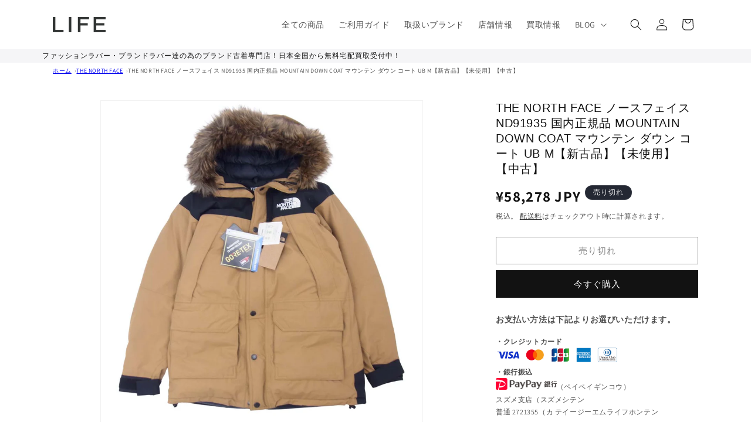

--- FILE ---
content_type: text/html
request_url: https://www.rakuten.ne.jp/gold/auc-life-sendai/product_if/f02.html
body_size: 672
content:
<!DOCTYPE html PUBLIC "-//W3C//DTD XHTML 1.0 Transitional//EN" "http://www.w3.org/TR/xhtml1/DTD/xhtml1-transitional.dtd">
<html xmlns="http://www.w3.org/1999/xhtml">
<head>
<meta http-equiv="Content-Type" content="text/html; charset=shift_jis" />
<title>フレーム02</title>
<style type="text/css">
<!--
a:hover img {
    filter: alpha(opacity=80);
    -moz-opacity: 0.80;
    opacity: 0.80;
}
a:link {
	text-decoration: none;
}
a:visited {
	text-decoration: none;
}
a:hover {
	text-decoration: underline;
}
a:active {
	text-decoration: none;
}
.style2 {color: #000000}
.style5 {color: #003366}
-->
</style>
<script type="text/template" name="rat" id="ratAccountId" value="1"></script> <script type="text/template" name="rat" id="ratServiceId" value="5"></script> <script type="text/template" name="rat" id="ratSiteSection" value="gold"></script> <script type="text/template" name="rat" id="ratAdobeSiteSection" value="shop"></script> <script type="text/template" name="rat" id="ratPageType" value="gold"></script> <script type="text/javascript" src="https://r.r10s.jp/com/rat/js/rat-cdn.js" async defer></script></head>

<body leftmargin="0" topmargin="0" marginwidth="0" marginheight="0">

<table width="300" border="0" cellpadding="0" cellspacing="0">
  <tr>
    <td>
    <a href="#" target="_topk">
    <img src="img/if_bnr_02.png" border="0" />
    </a>
    </td>
  </tr>
</table>
<script type="text/javascript" src="https://r.r10s.jp/com/js/d/pa/pa3.min.js" async defer></script></body>
<!--楽天のバナーなどは次の形式のurlにし、縮小表示すること。http://thumbnail.image.rakuten.co.jp/@0_mall/boomjapan/cabinet(基本フォルダ)/****.jpgまたはgif(画像名)?_ex=***x***(画像の大きさ) -->
</html>


--- FILE ---
content_type: text/css
request_url: https://life-shop.jp/cdn/shop/t/9/assets/custom.css?v=55079466055416047651767600465
body_size: 3234
content:
.main-page-title{font-size:24px}html{scroll-behavior:smooth}.footer_reason{max-width:1100px;margin:50px auto;padding:40px 30px;background-color:#f7f7f7}.footer_reason h2{text-align:center}.footer_reason ul{list-style:none;margin-top:40px;padding:0}.footer_reason ul li h3{font-size:16px}.footer_reason ul li p{font-size:12px;text-align:left;line-height:1.4}@media screen and (min-width: 768px){.footer_reason ul{display:flex;gap:20px;justify-content:space-between}.footer_reason ul li{text-align:center}.footer_reason ul li img{max-width:80px;height:auto}}@media screen and (max-width: 767px){.footer_reason ul li .sp_title{display:flex;align-items:center}.footer_reason ul li .sp_title img{width:30px;height:30px;margin-right:10px}.footer_reason ul li p{margin-top:0}}.store_info_wrap{margin:50px auto}.store_info_wrap h2{text-align:center}.store_info_wrap ul{list-style:none;max-width:700px;margin:40px auto 30px;padding:0}.store_info_wrap ul li{display:flex;flex-direction:column}.store_info_wrap ul li .box{border-radius:10px;box-shadow:0 0 8px #ccc;overflow:hidden;flex-grow:1}.store_info_wrap ul li .box img{width:100%;height:auto}.store_info_wrap ul li .box .store_info{padding:0 20px 20px}.store_info_wrap ul li .box .store_info h3{font-size:17px}.store_info_wrap ul li .box .store_info p{font-size:14px;text-align:left;line-height:1.4}.store_info_wrap ul li .box .store_info p span{font-size:12px}.store_info_wrap ul li .box .store_info dl{font-size:14px}.store_info_wrap ul li .box .store_info dl dd{margin-left:0;line-height:1.4}.store_info_wrap ul li .store_btn{color:#fff;font-size:12px;font-weight:700;line-height:1.4;text-decoration:none;margin:20px auto 0;padding:10px 30px;cursor:pointer;border:none;border-radius:30px;background-color:#de1915}.store_info_wrap ul li .store_btn:hover{opacity:.8}@media screen and (min-width: 768px){.store_info_wrap ul{display:flex;justify-content:space-between}.store_info_wrap ul li{width:48%}}@media screen and (max-width: 767px){.store_info_wrap ul li{margin:0 20px}.store_info_wrap ul li:first-child{margin-bottom:50px}}body #insta-feed{margin-top:40px;padding-bottom:30px}.custom_h2{text-align:center;margin:80px 0 30px}.custom_h3{text-align:center;margin:30px 0}.custom_image{max-width:1100px;margin:30px auto}.custom_image img{height:auto}@media screen and (max-width: 767px){.custom_image img{width:100%}}.custom_image-text{margin:30px auto}@media screen and (min-width: 768px){.custom_image-text{max-width:1100px;display:flex;align-items:center;justify-content:space-between}.custom_image-text img{width:48%;height:auto}.custom_image-text .text{width:48%}}@media screen and (max-width: 767px){.custom_image-text .text{padding:0 20px}.custom_image-text img{width:100%;height:auto}}.custom_buttons{text-align:center;margin:30px 0}.custom_buttons a{min-height:inherit;padding:8px 30px;--border-offset: inherit;border-radius:50px}.custom_buttons a:hover{opacity:.8}.custom_buttons a:hover:after{box-shadow:none!important}.top_collection-list ul{display:flex;flex-wrap:wrap;justify-content:space-between;max-width:1000px;margin:0 auto;padding:0;list-style:none}.top_collection-list ul li{width:31%;margin-bottom:30px;padding:18px 0 0;text-align:center;overflow:hidden;background-color:#e5e5e5}.top_collection-list ul li a{display:block;height:100%;color:#231815;text-decoration:none}.top_collection-list ul li a p{margin:0}.top_collection-list ul li a p.en{font-size:clamp(14px,10.721px + .874vw,22px);font-weight:700}.top_collection-list ul li a p.jp{font-size:14px;margin-bottom:6px}.top_collection-list ul li a img{max-width:240px;height:auto;vertical-align:bottom;transition:transform .5s ease}.top_collection-list ul li a:hover img{transform:scale(1.1)}@media screen and (max-width: 767px){.top_collection-list ul{padding:0 10px}.top_collection-list ul li{width:48%;margin-bottom:18px;display:flex;flex-direction:column;align-items:center}.top_collection-list ul li a{display:contents}.top_collection-list ul li a img{max-width:80%;margin-top:auto}}.top_auto-tabs{margin-top:80px}.tabs-nav{max-width:1000px;margin:0 auto 20px;border-bottom:1px solid #231815;display:flex;justify-content:space-around}.tabs-nav .tab-btn{font-size:22px;border:none;cursor:pointer;margin-bottom:-1px;padding:18px 10px 10px;vertical-align:bottom;box-sizing:border-box;background-color:inherit;border-bottom:1px solid #231815}.tabs-nav .tab-btn:hover{opacity:.7}.tabs-nav .tab-btn.active{font-weight:700;border-bottom:2px solid #E0591D}.top_auto-tabs.loading .tab-content{display:none!important}@media screen and (max-width: 767px){.tabs-nav{text-align:center;border:none;justify-content:space-evenly;align-content:center;flex-wrap:wrap}.tabs-nav .tab-btn{width:45%}}.kaitori_banner{text-align:center;margin:0 auto}.kaitori_banner img{display:block;width:100%;height:auto;max-width:1000px;margin:0 auto}.product__title h1{font-size:20px}.product__text a.link{font-size:2.5rem;font-weight:700;line-height:1;color:#0468ad}.price.price--large.price--show-badge{font-size:2.5rem}.price .price-item{font-weight:700}.payment_method{font-size:1.4rem}.payment_method ul{list-style:none;padding-left:0;margin:0;font-size:1.2rem}.payment_method p,.payment_method li:first-line{font-weight:700}#product_exp2 table th,#product_exp2 table td{font-size:1.1rem}#product_exp2 table th{padding:5px 1em;background:#dedede;width:30%}.item-condition__description{margin:0 0 8px}.item-condition__grades{display:inline-flex;gap:4px;margin:6px auto}.item-condition__grade{min-width:32px;padding:4px 6px;text-align:center;border-radius:3px;font-size:13px;font-weight:700;background:#f1f3f4}.item-condition__grade.on{background:#900;color:#fff}#cond_rank2{max-width:360px}#cond_rank2 th{width:50px;font-size:15px}#cond_rank2 td{font-size:10px}#cond_rank2 th,#cond_rank2 td{padding:8px}#cond_rank2 tr.on{color:#fff;background-color:#900}#cond_rank2 tr.off{background-color:#efefef}p.link_01b a{margin:15px 0;padding:15px;box-sizing:border-box;font-size:13px;color:#fff;text-align:center;display:block;background-color:#333;-webkit-transition:all .2s ease 0s;transition:all .2s ease 0s;text-decoration:none}.product__accordion .accordion__content{font-size:1.1rem}.product-store-info{background:#f5f5f5;padding:20px 40px;margin:0}.store-content{display:flex;column-gap:5rem;flex-direction:row}@media screen and (max-width: 767px){.product-store-info{padding:20px}.product-store-info h3,.store-details h4{text-align:center}.store-content{flex-direction:column;align-items:center}.u-ellipsis{display:block;white-space:nowrap;overflow:hidden;text-overflow:ellipsis;max-width:100%}}.store-details{font-size:1.2rem}@media screen and (max-width: 767px){.store-details{width:100%}}.store-details dl{display:flex;flex-wrap:wrap;width:100%}.store-details dt{width:7rem;text-align:justify;text-align-last:justify;font-weight:700}.store-details dd{width:calc(100% - 8rem);margin-inline-start:5px}.store-image{text-align:center}.store-image img{width:100%;border-radius:8px}#f01{max-width:300px;margin:0 0 10px;height:0px;border:0px solid #000;display:block;overflow:hidden;overflow-x:hidden;overflow-y:hidden}#f02{max-width:300px;margin:10px 0 5px;height:0px;border:0px solid #000;display:block;overflow-x:hidden;overflow-y:hidden}#f03{max-width:300px;margin:5px 0;height:0px;border:0px solid #000;display:block;overflow-x:hidden;overflow-y:hidden;clear:both}#f04{max-width:300px;margin:5px 0;height:0px;border:0px solid #000;display:block;overflow-x:hidden;overflow-y:hidden}.brand_main-visual .banner__text{font-size:14px}.brand_main-visual .banner__buttons{border:none}.brand_main-visual .banner__buttons a{font-size:13px;min-height:inherit;padding:8px 30px;--border-offset: inherit;border-radius:50px;background-color:#3aae36}@media screen and (max-width: 767px){.brand_main-visual .banner__text{font-size:12px}}.brand_item-category{margin:80px 0 30px}.brand_item-category ul{max-width:1100px;margin:30px auto;padding:0 20px;list-style:none;display:flex;flex-wrap:wrap}.related-brands ul{max-width:900px}.brand_item-category ul li{width:calc(25% - 15px);min-height:100px;margin-bottom:20px;display:flex;align-items:center;position:relative;overflow:hidden;background-color:#e5e5e5}.related-brands ul li{width:calc(33% - 15px)}.brand_item-category ul li a{color:#231815;text-decoration:none;display:block;width:100%}.brand_item-category ul li a .category_name{line-height:1.3;display:inline-block;margin-left:20px;padding:6px 6px 6px 0;position:relative;z-index:1;background-color:#e5e5e57f}.brand_item-category ul li a .category_name .en{font-weight:700;display:block}.brand_item-category ul li a .category_name .jp{font-size:10px;display:block}.brand_item-category ul li a img{width:auto;height:110px;position:absolute;right:-20px;bottom:-20px}@media screen and (min-width: 768px){.brand_item-category ul li:not(:nth-child(4n)){margin-right:20px}.related-brands ul li:not(:nth-child(4n)){margin-right:0}.related-brands ul li:not(:nth-child(3n)){margin-right:20px}}@media screen and (max-width: 767px){.brand_item-category ul li{width:calc(50% - 10px)}.brand_item-category ul li:nth-child(odd){margin-right:20px}}.brand_major-model h3{font-weight:700}.brand_major-model ul{list-style:none;max-width:1100px;margin:20px auto;padding:0}.brand_major-model ul li{display:flex;flex-direction:column;margin:10px;padding:20px;box-shadow:0 0 8px #ccc}.brand_major-model ul li img{display:block;width:80%;height:auto;margin:0 auto}.brand_major-model ul li p{font-size:14px;line-height:1.5;flex-grow:1;margin:0}.brand_major-model ul li a{color:#fff;font-size:12px;font-weight:700;text-decoration:none;text-align:center;display:block;width:70%;margin:30px auto 20px;padding:4px;border-radius:30px;background-color:#de1915}@media screen and (min-width: 768px){.brand_major-model ul{display:flex;justify-content:space-between}.brand_major-model ul li{width:30%}}@media screen and (max-width: 767px){.brand_major-model ul li{margin-bottom:20px}}.brand_recommended ul{list-style:none;max-width:1100px;margin:50px auto 0;padding:0;display:flex;flex-wrap:wrap}.brand_recommended ul li{text-align:center;display:flex;flex-direction:column}.brand_recommended ul li a{text-decoration:none;display:block;flex-grow:1}.brand_recommended ul li a h3{font-size:14px;margin-bottom:0}.brand_recommended ul li .price{margin-bottom:0}.brand_recommended ul li .soldout,.brand_recommended ul li button[type=submit]{color:#fff;font-size:12px;font-weight:700;line-height:1.4;width:70%;margin:20px auto;padding:4px;border:none;border-radius:30px}.brand_recommended ul li .soldout{background-color:#aaa}.brand_recommended ul li button[type=submit]{cursor:pointer;background-color:#de1915}.brand_recommended ul li button[type=submit]:hover{opacity:.8}.brand_recommended .load-more-wrap{text-align:center}.brand_recommended .load-more{color:#fff;font-size:12px;font-weight:700;line-height:1.4;margin-bottom:30px;padding:10px 50px;cursor:pointer;border:none;border-radius:10px;background-color:#000}.brand_recommended .load-more:hover{opacity:.8}@media screen and (min-width: 768px){.brand_recommended ul li{width:calc(25% - 15px);margin-bottom:50px}.brand_recommended ul li:not(:nth-child(4n)){margin-right:20px}.brand_recommended ul li img{width:90%;height:auto}.brand_recommended .load-more-wrap{margin-top:-20px}}@media screen and (max-width: 767px){.brand_recommended ul li{width:50%;padding:20px}.brand_recommended ul li img{width:100%;height:auto}.brand_recommended ul li button[type=submit]{width:80%}}.brand_celebrity_list{margin-top:50px}.brand_celebrity{max-width:1000px;margin:20px auto;padding:30px 50px;display:flex;align-items:center;justify-content:space-between;background-color:#f7f7f7}.brand_celebrity img{width:30%;height:auto}.brand_celebrity .brand_celebrity_inner{width:65%}.brand_celebrity .brand_celebrity_inner h3{font-size:22px;font-weight:700}.brand_celebrity .brand_celebrity_inner .celebrity{font-weight:700}.brand_celebrity .brand_celebrity_inner .details{font-size:14px}@media screen and (max-width: 767px){.brand_celebrity{padding:20px;flex-direction:column}.brand_celebrity .brand_celebrity_inner{display:contents}.brand_celebrity .brand_celebrity_inner h3{order:0}.brand_celebrity img{order:1;width:50%}.brand_celebrity .brand_celebrity_inner .celebrity{order:2;margin:30px 0 0}.brand_celebrity .brand_celebrity_inner .details{order:3}}.brand_collaboration{max-width:1000px;margin:30px auto 50px}.brand_collaboration h3{font-size:20px;font-weight:700}.brand_collaboration ul{list-style:none;padding:0}.brand_collaboration ul li{text-align:center}.brand_collaboration ul li p{font-size:12px;text-align:left;margin-top:0}.brand_collaboration .explanation{padding:10px 20px;background-color:#f7f7f7}@media screen and (min-width: 768px){.brand_collaboration ul{display:flex}.brand_collaboration ul li{width:calc(33% - 20px)}.brand_collaboration ul li:not(:last-child){margin-right:30px}.brand_collaboration ul li img{display:block;width:80%;height:auto;margin:0 auto}.brand_collaboration ul li h4{display:inline-block;text-align:left}}@media screen and (max-width: 767px){.brand_collaboration{padding:0 20px}.brand_collaboration ul li{padding:20px 0 10px;border-bottom:1px solid #ccc}}.brand_history{max-width:1100px;margin:30px auto}.brand_history li{line-height:1.5;margin-bottom:8px}@media screen and (max-width: 767px){.brand_history ul{padding-right:20px}}.brand_purchase{margin:80px 0}.brand_purchase h2{font-weight:700}.brand_purchase .banner__buttons a{font-size:13px;min-height:inherit;padding:8px 30px;--border-offset: inherit;border-radius:50px;background-color:#de1915}.brand_purchase .banner__buttons a:hover:after{box-shadow:inherit}.brand_store{max-width:1100px;margin:0 auto}.brand_store img{width:100%;height:auto}.brand_store .video-section__media{margin:50px 0 40px}@media screen and (max-width: 767px){.brand_store .video-section__media{margin:30px 10px}}.guide-faq{margin:2rem 0}.guide-faq h1{margin-bottom:1rem}.guide-faq h2{margin:4rem 0 1rem;border-left:4px solid #000;padding-left:1rem}.guide-faq h3{margin:3rem 0 1rem}.guide-faq ul{padding-left:1.4rem;margin:.4rem 0 .8rem}.guide-faq p{margin:.4rem 0}.guide-faq .faq-group{margin-top:.5rem}.guide-faq details{margin-bottom:1rem;padding:.25rem 0}.guide-faq details summary{cursor:pointer;list-style:none;font-weight:600;padding:.4rem 0;color:#0a70c4}.guide-faq details summary:before{content:"Q.";font-weight:700;margin-right:.5rem;color:#0a70c4}.guide-faq .faq-answer{padding:.5rem 0 .75rem 1.5rem;line-height:1.4;border-left:2px solid #ddd;margin-bottom:.25rem}.guide-faq .faq-answer:before{content:"A.";display:block;font-weight:700;margin-bottom:.25rem;color:#555}.guide-faq details summary::-webkit-details-marker{display:none}.guide-faq .note{color:#666}.bd-wrap{max-width:1100px;margin:0 auto;padding:12px 0}.bd-title{font-size:1.4rem;margin:0 0 8px}.bd-desc{margin:0 0 14px;opacity:.8;font-size:.95rem}.bd-nav{display:flex;flex-wrap:wrap;gap:8px;margin:0 0 18px}.bd-nav__link{display:inline-flex;align-items:center;justify-content:center;min-width:34px;height:34px;padding:0 10px;border:1px solid rgba(0,0,0,.18);border-radius:6px;text-decoration:none;color:inherit;background:transparent}.bd-nav__link:hover{border-color:#00000073}.bd-section{padding:18px 0;border-top:1px solid rgba(0,0,0,.12)}.bd-h{font-size:1.2rem;margin:0 0 12px}.bd-grid{list-style:none;margin:0;padding:0;display:grid;grid-template-columns:repeat(4,minmax(0,1fr));gap:15px 18px}@media (max-width: 990px){.bd-grid{grid-template-columns:repeat(2,minmax(0,1fr))}}@media (max-width: 749px){.bd-grid{grid-template-columns:1fr}}.bd-item{line-height:1.35;min-width:0}.bd-link{display:block;text-decoration:none;color:inherit}.bd-link:hover .bd-en{text-decoration:underline}.bd-en{display:block;font-weight:600}.bd-ja{display:block;opacity:.75;font-size:.65em;margin-top:2px}.bd-en,.bd-ja{overflow:hidden;text-overflow:ellipsis;white-space:nowrap}.brand-back{margin-top:1.5rem;text-align:right}.brand-back a{font-size:1rem;color:rgba(var(--color-foreground),.6);text-decoration:none}.brand-back a:hover{color:rgb(var(--color-foreground))}[id^=brand-],#brand-index{scroll-margin-top:calc(var(--header-height, 80px) + 24px)}.buy-page{color:#333;line-height:1.6;background-color:#fff}.buy-page *{margin:0;padding:0;box-sizing:border-box}.buy-page img{max-width:100%;height:auto;display:block;border:none}.buy-page a{text-decoration:none;color:inherit}.buy-page a:hover{opacity:.8}.buy-page .container{max-width:900px;margin:0 auto;padding:0 20px;text-align:center}.buy-page .section-title{font-size:32px;font-weight:700;color:#222;text-align:center;margin:50px 0 15px;line-height:1.3}.buy-page .section-subtitle{font-size:14px;color:#999;text-align:center;margin:0 0 40px;font-weight:400}.buy-page .section-title-image{width:100%;max-width:600px;height:auto;margin:30px auto;display:block}.buy-page .btn{display:inline-block;padding:10px 32px;border-radius:25px;font-weight:600;text-align:center;transition:opacity .3s ease;cursor:pointer;border:none;font-size:15px}.buy-page .btn-primary{background-color:#00a300;color:#fff}.buy-page .btn-primary:hover,.buy-page .btn-phone:hover{opacity:.85}.buy-page .btn-phone{color:#0a70c4}.buy-page .hero-section{background-color:#f7f6f3}.buy-page .hero{display:grid;grid-template-columns:2fr 3fr;gap:30px;max-width:900px;margin:0 auto;justify-items:center;align-items:center;padding:40px 0}.buy-page .hero-content{position:relative;display:flex;justify-content:center;overflow:hidden;align-content:center;align-items:center;flex-direction:column;row-gap:20px}.buy-page img.hero-image-left{max-width:80%}.buy-page .hero-button{width:80%}.buy-page .purchase-methods{padding:60px 0}.buy-page .methods-grid{display:grid;grid-template-columns:repeat(2,1fr);gap:20px;margin-top:50px}.buy-page .method-card{overflow:hidden;border-radius:4px}.buy-page .method-card img{width:100%;height:auto;display:block}.buy-page .feature{padding:60px 0;background-color:#fff}.buy-page .feature-image{width:100%;max-width:1000px;height:auto;margin:50px auto;display:block}.buy-page .feature .cta-buttons{margin-top:50px}.buy-page .results{padding:60px 0;background-color:#f7f6f3}.buy-page .results-grid{display:grid;grid-template-columns:repeat(6,1fr);gap:12px;margin:50px 0}.buy-page .results-grid img{width:100%;height:auto;aspect-ratio:2 / 2.5;object-fit:cover;display:block}.buy-page .buyer-life{padding:60px 0;background-color:#fff}.buy-page .life-grid{display:grid;grid-template-columns:repeat(2,1fr);margin:50px 0}.buy-page .life-grid img{width:100%;height:auto;display:block}.buy-page .line-appraisal{padding:40px 0 0;background-color:#f7f6f3}.buy-page .appraisal-grid{display:grid;grid-template-columns:1fr 1fr;gap:50px;align-items:center;margin:50px 0}.buy-page .appraisal-grid img{width:100%;height:auto;display:block}.buy-page .appraisal-content{display:flex;flex-direction:column;gap:30px}.buy-page .brands{padding:60px 0;background-color:#fff}.buy-page .brands-grid{display:grid;grid-template-columns:repeat(5,1fr);gap:15px;margin:50px 0}.buy-page .brands-grid a{display:block;overflow:hidden}.buy-page .brands-grid img{width:100%;height:auto;aspect-ratio:208 / 90;object-fit:cover;display:block}.buy-page .view-more{width:100%;max-width:512px;margin:40px auto;display:block}.buy-page .footer-feature{padding:60px 0;background-color:#f7f6f3}.buy-page .footer-feature img{width:100%;height:auto;margin:40px 0;display:block}.buy-page .footer-image{padding:0}.buy-page .footer-logo{background-color:#333;padding:20px 60px;text-align:center;margin:-4px auto 0;display:flex;justify-content:center}.buy-page .footer-logo img{max-width:900px;text-align:center}.buy-page .cta-buttons{display:flex;gap:20px;justify-content:center;margin:50px 0;flex-wrap:wrap}.buy-page .cta-buttons .btn{flex-shrink:0}@media (max-width: 768px){.buy-page .section-title{font-size:24px;margin:35px 0 10px}.buy-page .section-subtitle{font-size:13px;margin:0 0 25px}.buy-page .btn{padding:12px 24px;font-size:14px}.buy-page .hero{grid-template-columns:1fr;flex-direction:column-reverse;padding:40px}.buy-page .hero-content:first-child{order:2}.buy-page .hero-content:last-child{order:1}.buy-page .hero-button{bottom:25px}.buy-page .purchase-methods{padding:40px 0}.buy-page .methods-grid{grid-template-columns:repeat(2,1fr);gap:12px;margin-top:30px}.buy-page .feature{padding:40px 0}.buy-page .feature-image{margin:30px auto}.buy-page .results{padding:40px 0}.buy-page .results-grid{grid-template-columns:repeat(3,1fr);gap:8px;margin:30px 0}.buy-page .buyer-life{padding:40px 0}.buy-page .life-grid{gap:25px;margin:30px 0}.buy-page .line-appraisal{padding:40px 0}.buy-page .appraisal-grid{gap:25px;margin:30px 0}.buy-page .appraisal-content{gap:20px}.buy-page .brands{padding:40px 0}.buy-page .brands-grid{grid-template-columns:repeat(3,1fr);gap:8px;margin:30px 0}.buy-page .view-more{margin:25px auto}.buy-page .footer-feature{padding:40px 0}.buy-page .footer-feature img{margin:25px 0}.buy-page .cta-buttons{gap:15px;margin:30px 0}.buy-page .feature .cta-buttons{margin-top:30px}.buy-page .container{padding:0 12px}.buy-page .section-title{font-size:20px;margin:30px 0 8px}.buy-page .section-subtitle{font-size:12px;margin:0 0 20px}.buy-page .btn{padding:11px 20px;font-size:13px}.buy-page .hero{padding:30px}.buy-page .hero-button{bottom:20px;padding:12px 20px;font-size:13px}.buy-page .purchase-methods{padding:30px 0}.buy-page .methods-grid{grid-template-columns:1fr;gap:10px;margin-top:25px}.buy-page .feature{padding:30px 0}.buy-page .feature-image{margin:25px auto}.buy-page .results{padding:30px 0}.buy-page .results-grid{grid-template-columns:repeat(2,1fr);gap:6px;margin:25px 0}.buy-page .buyer-life{padding:30px 0}.buy-page .life-grid{gap:15px;margin:25px 0;grid-template-columns:repeat(1,1fr)}.buy-page .line-appraisal{padding:30px 0}.buy-page .appraisal-grid{gap:15px;margin:25px 0}.buy-page .appraisal-content{gap:15px}.buy-page .brands{padding:30px 0}.buy-page .brands-grid{grid-template-columns:repeat(2,1fr);gap:6px;margin:25px 0}.buy-page .view-more{margin:20px auto}.buy-page .footer-feature{padding:30px 0}.buy-page .footer-feature img{margin:20px 0}.buy-page .cta-buttons{gap:10px;margin:25px 0;flex-direction:column}.buy-page .cta-buttons .btn{width:100%}.buy-page .footer-logo img{max-width:100%}}
/*# sourceMappingURL=/cdn/shop/t/9/assets/custom.css.map?v=55079466055416047651767600465 */
